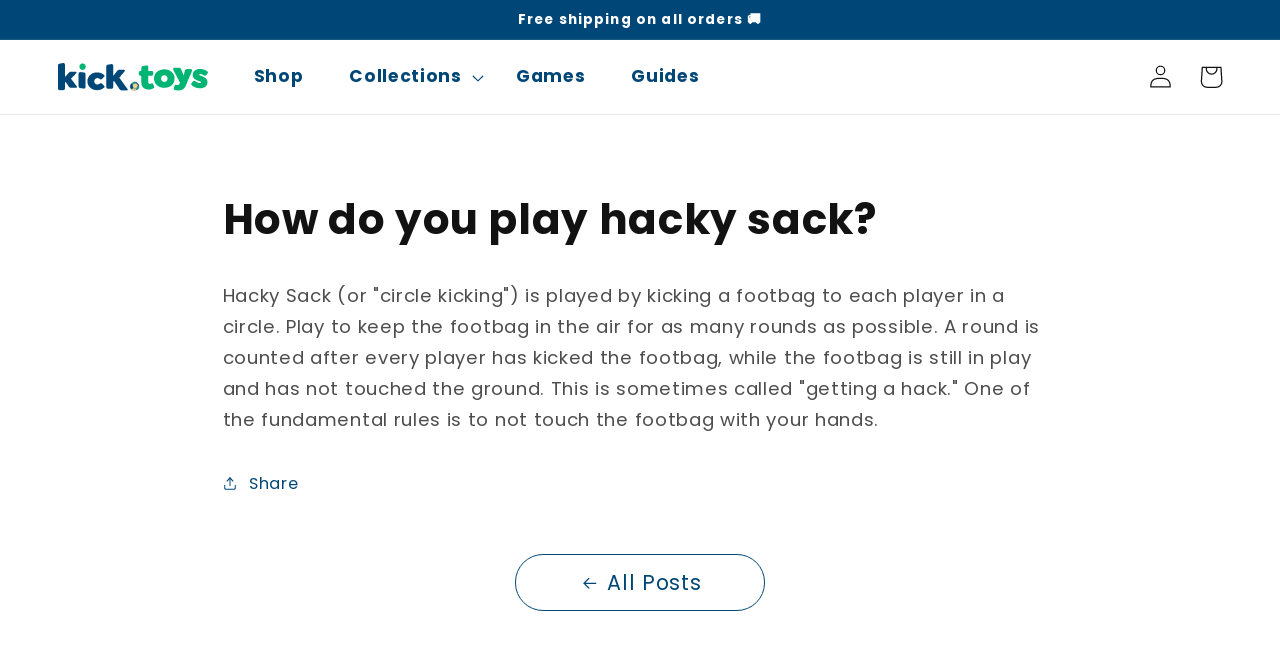

--- FILE ---
content_type: image/svg+xml
request_url: https://www.kick.toys/cdn/shop/t/1/assets/logo.svg?v=141627110644596705171639449273
body_size: 1864
content:
<svg width="1418" height="257" viewBox="0 0 1418 257" fill="none" xmlns="http://www.w3.org/2000/svg">
<path d="M694.498 242.382C695.397 237.749 705.185 231.71 709.608 229.161C715.366 232.85 729.498 235.382 740.998 235.382C742.662 238.845 743.498 245.57 743.498 248.382C738.849 250.949 726.432 256.027 715.681 254.632C704.93 253.238 696.84 245.812 694.498 242.382Z" fill="#EFD28D" stroke="#004777" stroke-width="3"/>
<path d="M756.165 209.313C752.071 194.2 738.421 187.363 732.498 185.882C733.216 184.284 734.498 178.187 734.498 175.882C741.245 177.006 754.084 187.385 760.157 197.337C765.015 205.299 764.841 210.514 763.998 211.882C763.297 212.37 758.498 209.882 756.165 209.313Z" fill="#004777" stroke="#004777" stroke-width="3"/>
<path d="M732.268 185.979C719.943 186.654 709.615 192.92 705.998 195.882C701.59 210.816 706.368 224.14 709.498 228.882C715.615 233.56 727.998 236.882 741.152 235.234C749.294 228.082 754.403 214.974 755.94 209.313C751.936 194.245 738.49 187.479 732.268 185.979Z" fill="#EFD28D" stroke="#004777" stroke-width="3"/>
<path d="M763.868 211.787C762.293 210.168 758.039 209.463 756.108 209.313C751.88 223.617 744.301 232.479 741.04 235.121C742.479 239.845 743.217 245.983 743.498 248.382C768.778 238.621 767.672 219.865 763.868 211.787Z" fill="#00B574" stroke="#004777" stroke-width="3"/>
<path d="M693.998 193.382C711.99 171.251 728.163 172.429 734.686 176.027C735.765 179.761 733.823 184.255 732.718 186.035C721.607 186.305 710.809 192.364 706.498 195.382C701.098 195.338 696.998 194.382 693.998 193.382Z" fill="#00B574" stroke="#004777" stroke-width="3"/>
<path d="M709.998 229.382C702.531 217.552 704.161 201.454 705.998 195.382C701.498 195.382 696.114 194.188 694.146 193.345C694.146 193.345 682.844 198.799 682.057 214.036C681.203 230.59 690.112 239.964 694.498 242.382C698.411 236.624 706.624 231.35 709.998 229.382Z" fill="#004777" stroke="#004777" stroke-width="3"/>
<path d="M262 34.1311C262 50.6377 248.638 64.0001 231.869 64.0001C215.362 64.0001 202 50.6377 202 34.1311C202 17.3626 215.362 4.00012 231.869 4.00012C248.638 4.00012 262 17.3626 262 34.1311Z" fill="#00B574"/>
<path d="M369.27 251.06C399.617 251.06 420.96 240.135 435.966 226.401C440.302 222.031 442.97 216.725 435.299 209.546L413.957 189.569C409.288 185.199 403.952 183.326 395.948 190.193C389.946 195.187 381.609 199.245 372.271 199.245C354.93 199.245 342.591 186.135 342.591 168.968C342.591 151.8 354.93 139.003 372.271 139.003C381.609 139.003 389.946 142.748 395.948 147.742C403.952 154.609 409.288 152.737 413.957 148.367L435.299 128.39C442.97 121.211 440.302 115.904 435.966 111.534C420.96 97.8003 399.617 86.8755 369.27 86.8755C316.913 86.8755 277.895 121.211 277.895 168.968C277.895 216.725 316.913 251.06 369.27 251.06Z" fill="#004777"/>
<path d="M210.957 231.819L243.455 236.4C254.5 238.5 260.207 230.5 260.207 219.6V103.371C260.207 96.8468 254 87.9858 243.455 86.9858L210.957 83.9858C200.236 83.9858 194.205 91.8468 194.205 98.3711V212.624C194.205 222 200 230 210.957 231.819Z" fill="#004777"/>
<path d="M175.413 213.609L122.722 144.939L171.078 95.3818C179.748 85.7055 172.412 79.7749 161.74 79.7749H122.389C111.718 79.7749 105.715 86.0176 97.7113 95.3818L65.0294 129.332V15.8951C65.0294 5.90669 59.0267 -1.58463 48.3552 0.288198L16.6742 5.59455C6.00272 7.46738 0 11.213 0 21.5136L0 235.509C0 245.497 6.00272 251.116 16.6742 251.116H48.3552C59.0267 251.116 65.0294 245.497 65.0294 235.509V183.332L72.6995 174.904L98.7113 213.609C105.381 223.286 112.718 229.216 123.389 229.216H166.075C176.747 229.216 184.083 223.286 175.413 213.609Z" fill="#004777"/>
<path d="M656.133 239.045L579.431 135.564L628.787 77.8189C637.457 68.1427 630.121 62.212 619.449 62.212H580.098C569.427 62.212 563.424 68.4548 555.42 77.8189L521.738 119.958V25.6668C521.738 15.6784 515.736 8.1871 505.064 10.0599L473.383 15.3663C462.712 17.2391 456.709 20.9848 456.709 31.2853V222.117C456.709 232.105 462.712 237.723 473.383 237.723H505.064C515.736 237.723 521.738 232.105 521.738 222.117V173.957L529.409 165.53L579.431 239.045C586.101 248.721 593.437 254.652 604.109 254.652H646.795C657.466 254.652 664.803 248.721 656.133 239.045Z" fill="#004777"/>
<path d="M1106.73 43.0443C1100.78 43.0443 1095.04 44.5852 1091.47 48.207C1087.6 52.135 1087.2 57.5312 1090.05 63.1035L1090.07 63.1326L1153.55 181.902L1145.46 196.723L1145.46 196.724C1142.27 202.564 1135.95 203.203 1131.4 203.203C1127.59 203.203 1124.34 202.918 1121.52 202.17C1116.29 200.786 1111.7 200.422 1107.99 202.242C1104.2 204.1 1102.56 207.63 1101.51 210.879L1101.5 210.911L1094.82 233.016L1094.82 233.021C1093.33 237.908 1094.34 241.917 1097.04 244.972C1099.5 247.753 1103.06 249.367 1105.83 250.435L1105.86 250.448L1105.89 250.46C1114.46 253.613 1124.33 255.142 1135.07 255.142C1147.34 255.142 1161.15 253.238 1174.1 246.779C1187.11 240.288 1198.96 229.337 1207.47 211.707L1266.39 75.3868L1266.4 75.3743C1269.02 69.8417 1268.61 64.5016 1264.83 60.5961C1261.31 56.9562 1255.63 55.4101 1249.68 55.4101H1223C1216.83 55.4101 1211.65 57.0475 1207.47 60.1891C1203.36 63.2791 1200.52 67.6055 1198.52 72.563L1198.52 72.5711L1188.74 116.307L1165.55 60.1891C1163.55 55.235 1160.71 50.9116 1156.6 47.8232C1152.42 44.6816 1147.24 43.0443 1141.07 43.0443H1106.73Z" fill="#00B574"/>
<path d="M1005.19 229.385C1061.83 229.385 1102.58 193.306 1102.58 143.9C1102.58 94.495 1061.83 58.4161 1005.19 58.4161C948.549 58.4161 907.797 94.495 907.797 143.9C907.797 193.306 948.549 229.385 1005.19 229.385ZM1005.19 175.104C987.574 175.104 974.796 161.777 974.796 143.9C974.796 126.024 987.574 112.697 1005.19 112.697C1022.8 112.697 1035.58 126.024 1035.58 143.9C1035.58 161.777 1022.8 175.104 1005.19 175.104Z" fill="#00B574"/>
<path d="M909.864 218.788L898.526 194.129C895.525 187.886 891.523 183.516 882.852 189.135C879.517 191.008 874.515 193.193 869.846 193.193C861.176 193.193 853.506 189.135 853.506 174.776V117.354H883.853C894.524 117.354 900.86 111.736 900.86 101.747V88.9498C900.86 78.9614 894.524 73.3429 883.853 73.3429H853.506V37.8951C853.506 27.9067 847.503 20.4154 836.498 22.2882L804.817 27.5946C794.145 29.4674 788.143 33.213 788.143 43.5136V73.3429H780.674C770.003 73.3429 764 78.9614 764 88.9498V101.747C764 111.736 770.003 117.354 780.674 117.354H788.143V181.643C788.143 227.216 823.159 245.007 857.507 245.007C874.515 245.007 891.856 240.95 902.528 233.458C907.53 230.337 913.533 226.591 909.864 218.788Z" fill="#00B574"/>
<path d="M1336.44 233.713C1379.66 235.839 1410.71 217.023 1413.25 181.549C1415.29 153.169 1398.06 137.404 1371.52 125.928C1350.8 117.111 1334.65 114.282 1335.16 107.187C1335.4 103.809 1339.56 101.64 1346.88 102C1359.51 102.621 1370.17 107.553 1378.76 113.4C1386.4 118.522 1395.33 119.64 1402.26 111.504L1411.01 101.085C1420.46 90.3615 1419.59 83.8769 1411.45 76.3568C1401.13 66.6952 1374.49 56.5701 1349.22 55.3273C1305.66 53.1851 1276.23 72.7582 1273.81 106.543C1271.07 144.721 1305.88 157.281 1336.81 167.957C1344.29 170.698 1352.41 173.81 1352.02 179.215C1351.73 183.27 1347.9 185.455 1340.92 185.111C1325.63 184.359 1311.76 177.574 1300.66 169.569C1293.37 164.126 1285.3 160.338 1276.24 170.403L1265.72 182.091C1256.68 191.818 1257.89 198.319 1265.97 206.515C1278.12 218.639 1305.18 232.176 1336.44 233.713Z" fill="#00B574"/>
</svg>
